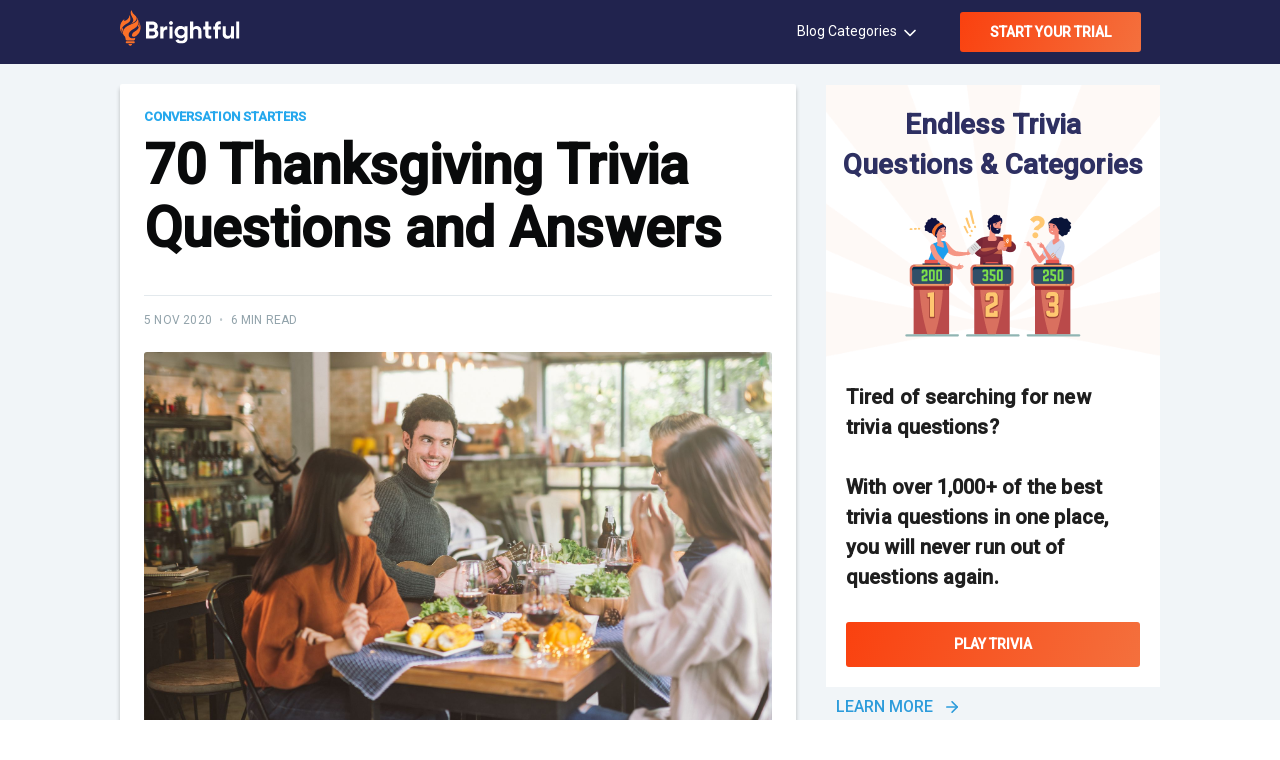

--- FILE ---
content_type: text/html; charset=utf-8
request_url: https://www.brightful.me/blog/thanksgiving-trivia/
body_size: 13980
content:
<!DOCTYPE html>
<html lang="en">
<head>

    <meta charset="utf-8" />
    <meta http-equiv="X-UA-Compatible" content="IE=edge" />

    <title>70 Thanksgiving Trivia With Answers (Easy and Fun for Everyone!)</title>
    <meta name="HandheldFriendly" content="True" />
    <meta name="viewport" content="width=device-width, initial-scale=1.0" />
    <link rel="stylesheet" type="text/css" href="https://www.brightful.me/assets/built/screen.css?v=728147a53e" />

    <meta name="description" content="If you&#x27;re looking for a list of fun, easy and interesting Thanksgiving related trivia questions (and answers), you&#x27;ve found the best list on the internet.">
    <link rel="icon" href="https://www.brightful.me/content/images/size/w256h256/2020/07/icon_83.5@2x.png" type="image/png">
    <link rel="canonical" href="https://www.brightful.me/blog/thanksgiving-trivia/">
    <meta name="referrer" content="no-referrer-when-downgrade">
    
    <meta property="og:site_name" content="Connect in a more meaningful way">
    <meta property="og:type" content="article">
    <meta property="og:title" content="70 Thanksgiving Trivia With Answers (Easy and Fun for Everyone!)">
    <meta property="og:description" content="If you&#x27;re looking for a list of fun, easy and interesting Thanksgiving related trivia questions (and answers), you&#x27;ve found the best list on the internet.">
    <meta property="og:url" content="https://www.brightful.me/blog/thanksgiving-trivia/">
    <meta property="og:image" content="https://www.brightful.me/content/images/size/w1200/2020/11/shutterstock_1233722089.jpg">
    <meta property="article:published_time" content="2020-11-05T06:38:15.000Z">
    <meta property="article:modified_time" content="2022-09-22T00:35:45.000Z">
    <meta property="article:tag" content="Conversation Starters">
    <meta property="article:tag" content="Trivia">
    
    <meta name="twitter:card" content="summary_large_image">
    <meta name="twitter:title" content="70 Thanksgiving Trivia With Answers (Easy and Fun for Everyone!)">
    <meta name="twitter:description" content="If you&#x27;re looking for a list of fun, easy and interesting Thanksgiving related trivia questions (and answers), you&#x27;ve found the best list on the internet.">
    <meta name="twitter:url" content="https://www.brightful.me/blog/thanksgiving-trivia/">
    <meta name="twitter:image" content="https://www.brightful.me/content/images/size/w1200/2020/11/shutterstock_1233722089.jpg">
    <meta name="twitter:label1" content="Written by">
    <meta name="twitter:data1" content="Calvin Cheung">
    <meta name="twitter:label2" content="Filed under">
    <meta name="twitter:data2" content="Conversation Starters, Trivia">
    <meta name="twitter:site" content="@brightfulhq">
    <meta property="og:image:width" content="1200">
    <meta property="og:image:height" content="728">
    
    <script type="application/ld+json">
{
    "@context": "https://schema.org",
    "@type": "Article",
    "publisher": {
        "@type": "Organization",
        "name": "Connect in a more meaningful way",
        "url": "https://www.brightful.me/",
        "logo": {
            "@type": "ImageObject",
            "url": "https://www.brightful.me/content/images/size/w256h256/2020/07/icon_83.5@2x.png",
            "width": 60,
            "height": 60
        }
    },
    "author": {
        "@type": "Person",
        "name": "Calvin Cheung",
        "url": "https://www.brightful.me/404/",
        "sameAs": []
    },
    "headline": "70 Thanksgiving Trivia With Answers (Easy and Fun for Everyone!)",
    "url": "https://www.brightful.me/blog/thanksgiving-trivia/",
    "datePublished": "2020-11-05T06:38:15.000Z",
    "dateModified": "2022-09-22T00:35:45.000Z",
    "image": {
        "@type": "ImageObject",
        "url": "https://www.brightful.me/content/images/size/w1200/2020/11/shutterstock_1233722089.jpg",
        "width": 1200,
        "height": 728
    },
    "keywords": "Conversation Starters, Trivia",
    "description": "\n\nThanksgiving is a time when we come together as family or friends and eat a\ndelicious meal. There&#x27;s also a lot of history behind this yearly tradition, and\nwhat better way to pass time (while the bird is cooking) than playing a game of\ntrivia?\n\nIf you&#x27;re looking for a list of fun, easy and interesting Thanksgiving trivia\nquestions (and answers)\n[https://www.brightful.me/blog/general-trivia-questions/], you&#x27;ve found the best\nlist on the internet.\n\nSimply read off the list of questions at the di",
    "mainEntityOfPage": "https://www.brightful.me/blog/thanksgiving-trivia/"
}
    </script>

    <meta name="generator" content="Ghost 6.16">
    <link rel="alternate" type="application/rss+xml" title="Connect in a more meaningful way" href="https://www.brightful.me/blog/rss/">
    <script defer src="https://cdn.jsdelivr.net/ghost/portal@~2.58/umd/portal.min.js" data-i18n="true" data-ghost="https://www.brightful.me/" data-key="506ed75d49bc660befdedacbea" data-api="https://alvinhung.ghost.io/ghost/api/content/" data-locale="en" crossorigin="anonymous"></script><style id="gh-members-styles">.gh-post-upgrade-cta-content,
.gh-post-upgrade-cta {
    display: flex;
    flex-direction: column;
    align-items: center;
    font-family: -apple-system, BlinkMacSystemFont, 'Segoe UI', Roboto, Oxygen, Ubuntu, Cantarell, 'Open Sans', 'Helvetica Neue', sans-serif;
    text-align: center;
    width: 100%;
    color: #ffffff;
    font-size: 16px;
}

.gh-post-upgrade-cta-content {
    border-radius: 8px;
    padding: 40px 4vw;
}

.gh-post-upgrade-cta h2 {
    color: #ffffff;
    font-size: 28px;
    letter-spacing: -0.2px;
    margin: 0;
    padding: 0;
}

.gh-post-upgrade-cta p {
    margin: 20px 0 0;
    padding: 0;
}

.gh-post-upgrade-cta small {
    font-size: 16px;
    letter-spacing: -0.2px;
}

.gh-post-upgrade-cta a {
    color: #ffffff;
    cursor: pointer;
    font-weight: 500;
    box-shadow: none;
    text-decoration: underline;
}

.gh-post-upgrade-cta a:hover {
    color: #ffffff;
    opacity: 0.8;
    box-shadow: none;
    text-decoration: underline;
}

.gh-post-upgrade-cta a.gh-btn {
    display: block;
    background: #ffffff;
    text-decoration: none;
    margin: 28px 0 0;
    padding: 8px 18px;
    border-radius: 4px;
    font-size: 16px;
    font-weight: 600;
}

.gh-post-upgrade-cta a.gh-btn:hover {
    opacity: 0.92;
}</style>
    <script defer src="https://cdn.jsdelivr.net/ghost/sodo-search@~1.8/umd/sodo-search.min.js" data-key="506ed75d49bc660befdedacbea" data-styles="https://cdn.jsdelivr.net/ghost/sodo-search@~1.8/umd/main.css" data-sodo-search="https://alvinhung.ghost.io/" data-locale="en" crossorigin="anonymous"></script>
    
    <link href="https://www.brightful.me/webmentions/receive/" rel="webmention">
    <script defer src="/public/cards.min.js?v=728147a53e"></script>
    <link rel="stylesheet" type="text/css" href="/public/cards.min.css?v=728147a53e">
    <script defer src="/public/member-attribution.min.js?v=728147a53e"></script>
    <script defer src="/public/ghost-stats.min.js?v=728147a53e" data-stringify-payload="false" data-datasource="analytics_events" data-storage="localStorage" data-host="https://www.brightful.me/.ghost/analytics/api/v1/page_hit"  tb_site_uuid="c9c57e5e-6fef-464e-a31d-e457122c98fb" tb_post_uuid="1efc967f-9d0c-4eac-bf59-6bbde11e08c6" tb_post_type="post" tb_member_uuid="undefined" tb_member_status="undefined"></script><style>:root {--ghost-accent-color: #15171A;}</style>
    <!-- Google Tag Manager -->
<script>
  (function (w, d, s, l, i) {
    w[l] = w[l] || [];
    w[l].push({ "gtm.start": new Date().getTime(), event: "gtm.js" });
    var f = d.getElementsByTagName(s)[0],
      j = d.createElement(s),
      dl = l != "dataLayer" ? "&l=" + l : "";
    j.async = true;
    j.src = "https://www.googletagmanager.com/gtm.js?id=" + i + dl;
    f.parentNode.insertBefore(j, f);
  })(window, document, "script", "dataLayer", "GTM-PTQVHFL");
</script>
<!-- End Google Tag Manager -->

<!-- Amplitude script -->
<script type="text/javascript">
(function(e,t){var n=e.amplitude||{_q:[],_iq:{}};var r=t.createElement("script")
;r.type="text/javascript"
;r.integrity="sha384-xwN6OCSgIf1SF9jtD6pouaSwCvpobyV3lanBGQ1d33MwTxLarbQxUif0Slt0npCM"
;r.crossOrigin="anonymous";r.async=true
;r.src="https://cdn.amplitude.com/libs/amplitude-8.3.0-min.gz.js"
;r.onload=function(){if(!e.amplitude.runQueuedFunctions){
console.log("[Amplitude] Error: could not load SDK")}}
;var i=t.getElementsByTagName("script")[0];i.parentNode.insertBefore(r,i)
;function s(e,t){e.prototype[t]=function(){
this._q.push([t].concat(Array.prototype.slice.call(arguments,0)));return this}}
var o=function(){this._q=[];return this}
;var a=["add","append","clearAll","prepend","set","setOnce","unset","preInsert","postInsert","remove"]
;for(var c=0;c<a.length;c++){s(o,a[c])}n.Identify=o;var u=function(){this._q=[]
;return this}
;var l=["setProductId","setQuantity","setPrice","setRevenueType","setEventProperties"]
;for(var p=0;p<l.length;p++){s(u,l[p])}n.Revenue=u
;var d=["init","logEvent","logRevenue","setUserId","setUserProperties","setOptOut","setVersionName","setDomain","setDeviceId","enableTracking","setGlobalUserProperties","identify","clearUserProperties","setGroup","logRevenueV2","regenerateDeviceId","groupIdentify","onInit","logEventWithTimestamp","logEventWithGroups","setSessionId","resetSessionId"]
;function v(e){function t(t){e[t]=function(){
e._q.push([t].concat(Array.prototype.slice.call(arguments,0)))}}
for(var n=0;n<d.length;n++){t(d[n])}}v(n);n.getInstance=function(e){
e=(!e||e.length===0?"$default_instance":e).toLowerCase()
;if(!Object.prototype.hasOwnProperty.call(n._iq,e)){n._iq[e]={_q:[]};v(n._iq[e])
}return n._iq[e]};e.amplitude=n})(window,document);
</script>
<!-- End Amplitude script -->

<!-- Convertize script -->
<script src="//pixel.convertize.io/8154.js" charset="UTF-8"></script>
<!-- End Convertize script -->

	<script src="https://cdn.polyfill.io/v2/polyfill.min.js?features=es6,Array.prototype.includes,CustomEvent,Object.entries,Object.values,URL"></script>
    <script src="https://www.brightful.me/assets/home/js/app.js?v=728147a53e"></script>

    <script>
        initAmplitude();
        identifyAmplitude("setOnce", "creationDate", new Date(Date.now()).toISOString());
        identifyAmplitude("setOnce", "landingPage", location.pathname);
    </script>
</head>
<body class="post-template tag-conversation-starters tag-trivia">

    <div class="site-wrapper">

        <head>
    <link rel="stylesheet" type="text/css" href="https://www.brightful.me/assets/random-question-generator/styles.css?v=728147a53e" />
    <link rel="stylesheet" type="text/css" href="https://www.brightful.me/assets/random-question-generator-2/styles.css?v=728147a53e" />
    <link rel="stylesheet" type="text/css" href="https://www.brightful.me/assets/random-noun-generator/styles.css?v=728147a53e" />
    <link rel="stylesheet" type="text/css" href="https://www.brightful.me/assets/random-trivia-generator/styles.css?v=728147a53e" />
    <link rel="stylesheet" type="text/css" href="https://www.brightful.me/assets/random-pictionary-christmas-generator/styles.css?v=728147a53e" />
    <link rel="stylesheet" type="text/css" href="https://www.brightful.me/assets/built/popup.css?v=728147a53e" />
    <link rel="stylesheet" href="https://cdn.plyr.io/3.6.7/plyr.css" />
</head>


<header class="site-header">
    <div class="outer site-nav-main brightful-dark-bg">
    <div class="inner">
        <nav class="site-nav">
        <div class="site-nav-left">
                <a class="site-nav-logo fix-logo" href="https://www.brightful.me"><img src="https://www.brightful.me/assets/home/img/logo-white.svg?v=728147a53e" alt="Connect in a more meaningful way" /></a>
        </div>
    <div class="site-nav-right">
            <ul class="site-nav-right-menu">
                <li class="blog-category"><a href="#">Blog Categories <svg xmlns="http://www.w3.org/2000/svg" width="24" height="24" viewBox="0 0 24 24" fill="none" stroke="currentColor" stroke-width="2" stroke-linecap="round" stroke-linejoin="round" class="feather feather-chevron-down"><polyline points="6 9 12 15 18 9"></polyline></svg></a>
                            <ul class="nav" role="menu">
            <li class="nav-latest-posts">
                <a href="https://www.brightful.me/blog/">Latest Posts</a>
            </li>
            <li class="nav-conversation-starters">
                <a href="https://www.brightful.me/tag/conversation-starters/">Conversation Starters</a>
            </li>
            <li class="nav-icebreaker-games">
                <a href="https://www.brightful.me/blog/best-icebreaker-games-for-team-building-activities/">Icebreaker Games</a>
            </li>
            <li class="nav-remote-work-tips">
                <a href="https://www.brightful.me/blog/all-you-ever-need-to-know-about-remote-work/">Remote Work Tips</a>
            </li>
            <li class="nav-self-care">
                <a href="https://www.brightful.me/blog/why-is-self-care-in-important-in-the-remote-workplace/">Self-care</a>
            </li>
    </ul>

                </li>
                        <li class="nav-start-your-trial"><a href="https://www.brightful.me/play/?source=blog" class="host-game">START YOUR TRIAL</a></li>

            </ul>
    </div>
</nav>    </div>
</div>
</header>

<script src="https://ajax.googleapis.com/ajax/libs/jquery/3.6.0/jquery.min.js"></script>
<script src="https://www.brightful.me/assets/random-question-generator/script.js?v=728147a53e"></script>
<script src="https://www.brightful.me/assets/random-question-generator-2/script.js?v=728147a53e"></script>
<script src="https://www.brightful.me/assets/random-noun-generator/script.js?v=728147a53e"></script>
<script src="https://www.brightful.me/assets/random-trivia-generator/script.js?v=728147a53e"></script>
<script src="https://www.brightful.me/assets/random-pictionary-christmas-generator/script.js?v=728147a53e"></script>
<script src="https://cdn.plyr.io/3.6.7/plyr.polyfilled.js"></script>

<main id="site-main" class="site-main outer post-main-wrapper">
    <div class="inner">
        <article class="post-full post tag-conversation-starters tag-trivia "></article>
            <div class="post-wrapper">
                <div class="post-full-content-box post-full-inner-content">
                    <header class="post-full-header">
                        <section class="post-full-tags">
                            <a href="/tag/conversation-starters/">Conversation Starters</a>
                        </section>
                        <h1 class="post-full-title">70 Thanksgiving Trivia Questions and Answers</h1>
                        <div class="post-full-byline">
                            <section class="post-full-byline-content">
                                <section class="post-full-byline-meta">
                                    <div class="byline-meta-content">
                                        <time class="byline-meta-date"
                                            datetime="2020-11-05">5 Nov 2020</time>
                                        <span class="byline-reading-time"><span class="bull">&bull;</span>
                                            6 min read</span>
                                    </div>
                                </section>
                            </section>
                        </div>
                    </header>
                    <figure class="post-full-image">
                        <img srcset="/content/images/size/w300/2020/11/shutterstock_1233722089.jpg 300w,
                                    /content/images/size/w600/2020/11/shutterstock_1233722089.jpg 600w,
                                    /content/images/size/w1000/2020/11/shutterstock_1233722089.jpg 1000w,
                                    /content/images/size/w2000/2020/11/shutterstock_1233722089.jpg 2000w" sizes="(max-width: 800px) 400px,
                                (max-width: 1170px) 1170px,
                                    2000px" src="/content/images/size/w2000/2020/11/shutterstock_1233722089.jpg" alt="70 Thanksgiving Trivia Questions and Answers" />
                    </figure>
                    <section class="post-full-content control-full-w-image">
                        <div class="post-content">
                            <p></p><p>Thanksgiving is a time when we come together as family or friends and eat a delicious meal. There's also a lot of history behind this yearly tradition, and what better way to pass time (while the bird is cooking) than playing a game of trivia?</p><p>If you're looking for a list of fun, easy and interesting Thanksgiving <a href="https://www.brightful.me/blog/general-trivia-questions/">trivia questions (and answers)</a>, you've found the best list on the internet.</p><p>Simply read off the list of questions at the dinner table and see who is the first one to yell out the answer - a Thanksgiving quiz is an excellent way to test everyone's knowledge of this widely celebrated holiday! Even if you don't know the answer, a fun Thanksgiving trivia game is a great way to learn more about this holiday itself. </p><p>If you are in a competitive group, or want to really see who knows the most random Thanksgiving trivia, you can play all these questions (and more) on your phones &amp; mobile devices. Brightful will keep track of the score to determine who is the winner - aka the Thanksgiving trivia champion! Head on over to <strong><a href="https://brightful.me/play?ref=brightful.me">Brightful Meeting Games</a> </strong>to play for free!</p><p></p><h2 id="70-fun-and-easy-thanksgiving-trivia-questions-">70 Fun and Easy Thanksgiving <a href="https://www.brightful.me/blog/general-trivia-questions/">Trivia Questions!</a></h2><p></p><p><strong>Q: Green Giant broke a Guinness Record in 2019 for the largest green bean casserole. How much did it weigh?</strong></p><p>A: 1,009 lbs </p><p></p><figure class="kg-card kg-image-card kg-card-hascaption"><img src="https://www.brightful.me/content/images/2020/11/image-1.png" class="kg-image" alt loading="lazy" width="615" height="461" srcset="https://www.brightful.me/content/images/size/w600/2020/11/image-1.png 600w, https://www.brightful.me/content/images/2020/11/image-1.png 615w"><figcaption>One of my favorite Thanksgiving dishes! Very underrated. Can't imagine 1,009 lbs of this though!</figcaption></figure><p></p><p><strong>Q: The coldest Macy's Thanksgiving Day Parade was what year?</strong></p><p>A: 2018 (it was 19F)</p><p></p><p><strong>Q: Turkeys mate for life. True or false?</strong></p><p>A: False, they are polygamous</p><p></p><p><strong>Q: Who said, "What if today, we were grateful for everyone?"</strong></p><p>A: Charlie Brown</p><p></p><figure class="kg-card kg-image-card kg-card-hascaption"><img src="https://www.brightful.me/content/images/2020/11/image-7.png" class="kg-image" alt loading="lazy" width="840" height="570" srcset="https://www.brightful.me/content/images/size/w600/2020/11/image-7.png 600w, https://www.brightful.me/content/images/2020/11/image-7.png 840w" sizes="(min-width: 720px) 720px"><figcaption>Cranberries, also known as...?</figcaption></figure><p><strong>Q: Cranberries are also called what?</strong></p><p>A: Bounceberries</p><p></p><p><strong>Q: If only male turkeys gobble, then what sounds do the female turkeys make?</strong></p><p>A: Clicking noises</p><p></p><p><strong>Q: Which state grows the most sweet potatoes?</strong></p><p>A: North Carolina</p><p></p><p><strong>Q: What is the name of the only child born at sea during the Mayflower voyage?</strong></p><p>A: Oceanus</p><p></p><p><strong>Q: Turkey eggs are what color?</strong></p><p>A: Tan</p><p></p><figure class="kg-card kg-image-card kg-card-hascaption"><img src="https://www.brightful.me/content/images/2020/11/image-2.png" class="kg-image" alt loading="lazy" width="1200" height="742" srcset="https://www.brightful.me/content/images/size/w600/2020/11/image-2.png 600w, https://www.brightful.me/content/images/size/w1000/2020/11/image-2.png 1000w, https://www.brightful.me/content/images/2020/11/image-2.png 1200w" sizes="(min-width: 720px) 720px"><figcaption>Do you do the wishbone tradition in your family?</figcaption></figure><p><strong>Q: A Furcula is what?</strong></p><p>A: The wishbone</p><p></p><p><strong>Q: If Americans eat about 22 million turkeys at Christmastime, how many turkeys do they eat on Thanksgiving?</strong></p><p>A: 46 million (that's double!)</p><p></p><p><strong>Q: The Turkey Day Classic is held every Thanksgiving and is a:</strong></p><p>A: Football game</p><p></p><p><strong>Q: How many calories are in an average Thanksgiving meal (not including the dessert or drinks)?</strong></p><p>A: 3,000!</p><p></p><p><strong>Q: The day after Thanksgiving is always which observance?</strong></p><p>A: Black Friday</p><p></p><p><strong>Q: Who said this quote? "If you really are thankful, what do you do? You share!"</strong></p><p>A: W Clement Stone (Author)</p><p></p><p><strong>Q: The heaviest turkey ever raised weighed how much?</strong></p><p>A: 86 lbs</p><p></p><p><strong>Q: Why did farmers used to put booties on their turkeys?</strong></p><p>A: To protect their feet when walking to the market</p><p></p><p><strong>Q: Turkeys are color blind, true or false?</strong></p><p>A: False</p><p></p><p><strong>Q: Canadians celebrate Thanksgiving on which day of the week?</strong></p><p>A: The 2nd Monday of October</p><p></p><p><strong>Q: Which famous Christmas song was originally meant to be a Thanksgiving song?</strong></p><p>A: Jingle Bells</p><p></p><p><strong>Q: Breaking the wishbone in England is called what?</strong></p><p>A: Merrythought</p><p></p><p><strong>Q: Turkey has more protein than beef or chicken, true or false?</strong></p><p>A: True, turkey has higher protein per ounce.</p><figure class="kg-card kg-image-card kg-card-hascaption"><img src="https://www.brightful.me/content/images/2020/11/image-4.png" class="kg-image" alt loading="lazy" width="1600" height="900" srcset="https://www.brightful.me/content/images/size/w600/2020/11/image-4.png 600w, https://www.brightful.me/content/images/size/w1000/2020/11/image-4.png 1000w, https://www.brightful.me/content/images/2020/11/image-4.png 1600w" sizes="(min-width: 720px) 720px"><figcaption>I don't usually follow football, but I do on Thanksgiving!</figcaption></figure><p><strong>Q: How many NFL football games are played on Thanksgiving Day?</strong></p><p>A: 3</p><p></p><p><strong>Q: How much of the turkey is dark meat?</strong></p><p>A: 30%</p><p></p><p><strong>Q: What is the dangling skin under a turkey's neck called?</strong></p><p>A: Wattle</p><p></p><p><strong>Q: Approximately how many feathers does a full-grown turkey have?</strong></p><p>A: 3,500</p><p></p><p><strong>Q: Which state produces the most cranberries?</strong></p><p>A: Wisconsin</p><p></p><p><strong>Q: Which weighs more, domestic turkey or Wild turkey?</strong></p><p>A: Domestic turkeys</p><p></p><p><strong>Q: An old wives tale says that pumpkins are a cute for what?</strong></p><p>A: Freckles</p><p></p><figure class="kg-card kg-image-card kg-card-hascaption"><img src="https://www.brightful.me/content/images/2020/11/image-5.png" class="kg-image" alt loading="lazy" width="1200" height="900" srcset="https://www.brightful.me/content/images/size/w600/2020/11/image-5.png 600w, https://www.brightful.me/content/images/size/w1000/2020/11/image-5.png 1000w, https://www.brightful.me/content/images/2020/11/image-5.png 1200w" sizes="(min-width: 720px) 720px"><figcaption>Does your turkey look as good as this one?</figcaption></figure><p><strong>Q: Which state produces the most turkeys?</strong></p><p>A: North Carolina</p><p></p><p><strong>Q: How fast can a turkey run</strong></p><p>A: 25mph</p><p></p><p><strong>Q: The turkey is considered a sacrificial bird in which country?</strong></p><p>A: Mexico</p><p></p><p><strong>Q: Back in the early 1620's, the pilgrims celebrated a "Day of Humiliation."  What did they do on that day?</strong></p><p>A: Prayed and fasted</p><p></p><p><strong>Q: Originally, why did Parades became important to the Thanksgiving celebration?</strong></p><p>A: They were a great publicity kick-off for the Christmas season</p><p></p><p><strong>Q: 1690, what became the priority at Thanksgiving?</strong></p><p>A: Food had overtaken the religious origins of Thanksgiving</p><p></p><p><strong>Q: Why is Thanksgiving always observed on a Thursday?</strong></p><p>A: The pilgrims went to church twice a week. Sundays and mid-prayer on Thursdays. They wanted to use the mid-prayer day as a day of thanksgiving.</p><p></p><p><strong>Q: The governor of which state refused to issue a Thanksgiving Proclamation because he felt it was "a damned Yankee institution anyway."</strong></p><p>A: Texas</p><p></p><p><strong>Q: Which US president made Thanksgiving a national holiday?</strong></p><p>A: Abraham Lincoln</p><p></p><p></p><figure class="kg-card kg-image-card kg-card-hascaption"><img src="https://www.brightful.me/content/images/2020/11/image-6.png" class="kg-image" alt loading="lazy" width="1920" height="1080" srcset="https://www.brightful.me/content/images/size/w600/2020/11/image-6.png 600w, https://www.brightful.me/content/images/size/w1000/2020/11/image-6.png 1000w, https://www.brightful.me/content/images/size/w1600/2020/11/image-6.png 1600w, https://www.brightful.me/content/images/2020/11/image-6.png 1920w" sizes="(min-width: 720px) 720px"><figcaption>Imagine what an adventure it would have been!</figcaption></figure><p><strong>Q: Not everyone on the Mayflower was traveling to the New World to settle. What was the purpose of the others?</strong></p><p>A: To get furs and lumber to send back to England</p><p></p><p><strong>Q: The Mayflower was not built to be a transportation ship for people.  What was the original purpose of the Mayflower?</strong></p><p>A: As a merchant ship carrying wine</p><p><strong>Q: What year did the Mayflower set sail for the ‘New World’?</strong><br></p><p>Answer: 1620<br></p><p><strong>Q: <strong>When was green bean casserole introduced to Thanksgiving dinners?</strong></strong></p><p>Answer: 1955</p><p><strong>Q: What kind of pie is associated with Thanksgiving and Fall?</strong><br></p><p>Answer: Pumpkin Pie <br></p><p><strong>Q: Which U.S President introduced the annual White House ‘turkey pardon'?</strong><br></p><p>Answer: George H.W Bush<br><br></p><p><strong>Q: Which U.S President made Thanksgiving a national holiday?</strong><br></p><p>Answer: Abraham Lincoln<br></p><p><strong>Q: When is Thanksgiving in Canada?</strong><br></p><p>Answer: Second Monday in October<br></p><p><strong>Q: Which U.S state consumes the most turkey every Thanksgiving?</strong><br></p><p>Answer: California <br></p><p><strong>Q: When was the first Thanksgiving parade broadcasted on TV&gt;</strong><br></p><p>Answer: 1946<br></p><p><strong>Q: What happens at the end of Thanksgiving parades?</strong><br></p><p>Answer: Santa Claus appears <br></p><p><strong>Q: How many people were at the first Thanksgiving meal?</strong><br></p><p>Answer: 50 Pilgrims and 90 Wampanoags.<br></p><p><strong>Q: What do you call a female turkey?</strong><br></p><p>Answer: Hen<br></p><p><strong>Q: Which U.S State has the most turkeys?</strong><br></p><p>Answer: Minnesota<br></p><p><strong>Q: True or false: Turkeys can fly</strong><br></p><p>Answer: True <br></p><p><strong>Q: Which ‘Friends’ character said he hates Thanksgiving?</strong><br></p><p>Answer: Chandler<br></p><p><strong>Q: What is the average length of a ‘Turkey Trot’?</strong><br></p><p>Answer: 5 miles <br></p><p><strong>Q: Who organised the first Thanksgiving?</strong><br></p><p>Answer: William Bradford</p><p><strong>Q: When will Thanksgiving be in 2021? </strong><br></p><p>Answer: 25 November <br></p><p><strong>Q: True or False: The first pumpkin pies were made in England</strong><br></p><p>Answer: True <br></p><p><strong>Q: How long did the first Thanksgiving meal last? </strong><br></p><p>Answer: 3 Days <br></p><p><strong>Q: Which U.S state first adopted Thanksgiving as an annual holiday?</strong><br></p><p>Answer: New York<br></p><p><strong>Q: How much does the heaviest pumpkin weigh, according to the Guinness World Records?</strong><br></p><p>Answer: 2,624.6 pounds/1,190.49 kg.<br></p><p><strong>Q: True or False: Pumpkins are vegetables</strong><br></p><p>Answer: False <br></p><p><strong>Q: What type of meat was brought by Native Americans to the first Thanksgiving meal?</strong><br></p><p>Answer: 5 deer <br></p><p><strong>Q: When was the first Thanksgiving NFL football game?</strong><br></p><p>Answer: 1934 <br></p><p><strong>Q: What countries recognise Thanksgiving as a national holiday?</strong><br></p><p>Answer: Canada, Grenada, Liberia, Saint Lucia, and the United States<br></p><p><strong>Q: Who began the tradition of ‘breaking the wishbone’?</strong><br></p><p>Answer: The ancient Romans</p><p><strong>Q: What holiday happens after Thanksgiving, but is not Black Friday?</strong><br></p><p>Answer: Native American Heritage Day <br></p><p><strong>Q: What is the most popular holiday destination for Thanksgiving in the United States? </strong><br></p><p>Answer: Orlando, Florida <br></p><p><strong>Q: How many seeds does a pumpkin have?</strong><br></p><p>Answer: On average, 5,000 seeds <br></p><p><strong>Q: Which continent does not grow pumpkins?</strong><br></p><p>Answer: Antarctica</p>
                        </div>
                    </section>
                </div>
                <div class="post-sidebar-content sidebar">
    <div class="post-sidebar-inner">

        <div class="sidebar-post-card">
            <div class="sidebar-top" style="background-image:url('https://www.brightful.me/assets/img/sidebar/vector.png?v=728147a53e');">
                <h3 class="s-post-heading">
                    Endless Trivia Questions &amp; Categories
                </h3>
                <div class="s-card-image">
                    <img src="https://www.brightful.me/assets/img/sidebar/trivia.png?v=728147a53e" alt="image">
                </div>
            </div>
            <div class="sidebar-bottom">
                <p class="s-text">
                    Tired of searching for new trivia questions?
                </p>
                <p class="s-text">
                    With over 1,000+ of the best trivia questions in one place, you will never run out of questions again.
                </p>
                <a href="https://landing.brightful.me/trivia?source=blog-sidebar-trivia" class="read-more">PLAY TRIVIA</a>
            </div>
        </div>


        <div class="single-sidebar-posts sidebar-trusted-by-teams-worldwide">
            <h5 class="sidebar-heading">
                How it works
            </h5>
            <div class="wrapper">
                <ul class="StepProgress">
                    <li class="StepProgress-item">Sign up in seconds, then pick a game to host.</li>
                    <li class="StepProgress-item">Gather everyone into your virtual conference using your existing meeting tool (eg. Zoom or Skype).
                    </li>
                    <li class="StepProgress-item">Share the invitation with your team and you’re good to go. Enjoy the game!</li>
                </ul>
            </div>
        </div>
		

        <div class="btn-learn-more">
            <a href="https://www.brightful.me/play/?source=blog" target="_blank" class="continue-reading">
                <span>Learn more</span>
                <svg xmlns="http://www.w3.org/2000/svg" width="24" height="24" viewBox="0 0 24 24" fill="none" stroke="currentColor" stroke-width="2" stroke-linecap="round" stroke-linejoin="round" class="feather feather-arrow-right"><line x1="5" y1="12" x2="19" y2="12"></line><polyline points="12 5 19 12 12 19"></polyline></svg>            </a>
        </div>
    </div>
</div>            </div>
        </article>
    </div>
</main>

<div class="connection-section outer">
    <div class="inner">
        <div class="footer-top-section">
            <div class="inner">
                <div class="discussion-wrapper">
                    <div class="discussion-image">
                        <img src="https://www.brightful.me/assets/home/img/discussion.png?v=728147a53e" alt="discussion image">
                    </div>
                    <div class="discussion-content">
                        <h3 class="discussion-heading">Connect in a more meaningful way</h3>
                        <p class="discussion-text">Virtual meetings can get impersonal and tedious. Brightful&#x27;s games transform your meetings into a fun and joyful experience. Connect deeply with your team, community and loved ones.</p>
                        <a class="btn-orange-primary" href="https://www.brightful.me/play/?source=blog">START YOUR TRIAL</a>
                    </div>
                </div>
            </div>
        </div>
    </div>
</div>

<div id="trivia-popup" class="popup-section" style="background-image:url(https://www.brightful.me/assets/img/hero/popup-bg.png?v=728147a53e);">
    <div class="popup-close-option" onclick="popupClose()">
        <img src="https://www.brightful.me/assets/img/hero/close-option.png?v=728147a53e" alt="icon">
    </div>
    <div class="popup-wrap shape-parent">
        <div class="shape-line">
           <img src="https://www.brightful.me/assets/img/hero/line-shape.png?v=728147a53e" alt="" class="shape-line-one">
           <img src="https://www.brightful.me/assets/img/hero/line-shape.png?v=728147a53e" alt="" class="shape-line-two">
        </div>
        <div class="popup-wrapper">
            <div class="try-wrap">
                <span>try</span>
                <img src="https://www.brightful.me/assets/img/hero/try-bg.png?v=728147a53e" alt="bg image">
            </div>
            <div class="popup-content-wraper">
                <h3>Give Brightful’s Trivia a go!</h3>
                <div class="popup-trivia-qus-wrap">
                    <h5>When Avengers: Endgame passed Titanic in total box-office, what Titanic director sent Kevin Feige a congratulatory message?</h5>
                    <ul class="popup-ans-list">
                        <li>
                            <button>James Cameron</button>
                        </li>
                        <li>
                            <button>Steven Spielberg</button>
                        </li>
                        <li>
                            <button>Martin Scorsese</button>
                        </li>
                        <li>
                            <button>Leonardo DiCaprio</button>
                        </li>
                    </ul>
                </div>
            </div>
        </div> 
    </div>
    <div class="congrass-option popup-wrap">
        <div class="shape-line">
           <img src="https://www.brightful.me/assets/img/hero/line-shape.png?v=728147a53e" alt="" class="shape-line-one">
           <img src="https://www.brightful.me/assets/img/hero/line-shape.png?v=728147a53e" alt="" class="shape-line-two">
           </div>
        <div class="congrass-content">
            <img src="https://www.brightful.me/assets/img/hero/answer.png?v=728147a53e" alt="">
            <div class="ans-options">
                <p>The correct answer is</p>
                <h5>James Cameron</h5>
            </div> 
        </div>
        <div class="congrass-ftr" style="background-image:url(https://www.brightful.me/assets/img/hero/congress-ftr.png?v=728147a53e)">
            <h3>Endless Trivia Questions</h3>
            <p>With 1000+ of the best trivia questions categorized in one place, you will never run out of questions again.</p>
            <a href="https://now.brightful.me/trivia" class="btn-orange-primary" onclick="popupClicked()">Try for FREE</a>
        </div>
    </div>
    <div class="popup-shape">
        <img class="popup-ftr-bg" src="https://www.brightful.me/assets/img/hero/popup-ftr-frame.png?v=728147a53e" alt="">
        <img class="popup-ftr-man" src="https://www.brightful.me/assets/img/hero/popup-preson.png?v=728147a53e" alt="">
    </div>
</div>

<div id="wyr-popup" class="popup-section" style="background-image:url(https://www.brightful.me/assets/img/hero/popup-bg.png?v=728147a53e);">
    <div class="popup-close-option" onclick="popupClose()">
        <img src="https://www.brightful.me/assets/img/hero/close-option.png?v=728147a53e" alt="icon">
    </div>
    <div class="popup-wrap shape-parent reather-step-one">
       <div class="popup-wrapper">
            <div class="try-wrap">
                <span>try</span>
                <img src="https://www.brightful.me/assets/img/hero/try-bg.png?v=728147a53e" alt="bg image">
            </div>
            <div class="popup-content-wraper raither-content">
                <h3>Give Brightful a go!</h3>
                <div class="raither-img">
                    <img src="https://www.brightful.me/assets/img/hero/reather-img.png?v=728147a53e" alt="">
                </div>
                <div class="popup-wyr-qus-wrap">
                    <h5>Would you rather be</h5>
                    <ul class="raither-popup-ans-list">
                        <li class="raither-option-one">
                            <button>Lebron James / Simone Biles</button>
                        </li>
                        <li class="raither-option-two">
                            <button>Beyonce / Ed Sheeran</button>
                        </li>
                    </ul>
                </div>
            </div>
        </div> 
    </div>
    <div class="list-option-one popup-wrap reather-step-two">
        <div class="reather-content">
            <h3>Would you rather be</h3>
            <div class="reather-ans-wrap">
                <div class="reather-ans-vs">
                    <span>VS</span>
                </div>
                <div class="reather-ans-right">
                    <div class="reather-ans-single sky-bg">
                        <p>Lebron James / Simone Biles</p>
                        <h5>1</h5>
                        <div class="reather-ans-overlay">
                            <p>Other players: 63%</p>
                        </div>
                    </div>
                    <div class="pro-status">
                        <p>You</p>
                    </div>
                </div>
                <div class="reather-ans-single paste-bg">
                    <p>Beyonce / Ed Sheeran</p>
                    <h5>0</h5>
                    <div class="reather-ans-overlay">
                        <p>Other players: 37%</p>
                    </div>
                </div>
            </div>
        </div>
        <div class="congrass-ftr reather-ftr" style="background-image:url(https://www.brightful.me/assets/img/hero/congress-ftr.png?v=728147a53e)">
            <h3>Would You Rather Questions</h3>
            <p>Find 1000+ of the quirkiest, funniest, and most interesting Would You Rather questions all in one place.</p>
            <a href="https://now.brightful.me/would-you-rather" class="btn-orange-primary">Try for FREE</a>
        </div>
    </div>
    <div class="list-option-one popup-wrap reather-step-three">
        <div class="reather-content">
            <h3>Would you rather be</h3>
            <div class="reather-ans-wrap">
                <div class="reather-ans-vs">
                    <span>VS</span>
                </div>
                <div class="reather-ans-single sky-bg">
                    <p>Lebron James / Simone Biles</p>
                    <h5>0</h5>
                    <div class="reather-ans-overlay">
                        <p>Other players: 63%</p>
                    </div>
                </div>
                <div class="reather-ans-right">
                    <div class="reather-ans-single paste-bg">
                        <p>Beyonce / Ed Sheeran</p>
                        <h5>1</h5>
                        <div class="reather-ans-overlay">
                            <p>Other players: 37%</p>
                        </div>
                    </div>
                    <div class="pro-status">
                        <p>You</p>
                    </div>
                </div>
                
            </div>
        </div>
        <div class="congrass-ftr reather-ftr" style="background-image:url(https://www.brightful.me/assets/img/hero/congress-ftr.png?v=728147a53e)">
            <h3>Would You Rather Questions</h3>
            <p>Find 1000+ of the quirkiest, funniest, and most interesting Would You Rather questions all in one place.</p>
            <a href="https://now.brightful.me/would-you-rather" class="btn-orange-primary" onclick="popupClicked()">Try for FREE</a>
        </div>
    </div>
    <div class="popup-shape">
        <img class="popup-ftr-bg" src="https://www.brightful.me/assets/img/hero/popup-ftr-frame.png?v=728147a53e" alt="">
        <img class="popup-ftr-man" src="https://www.brightful.me/assets/img/hero/popup-preson.png?v=728147a53e" alt="">
    </div> 
</div>

<aside class="read-next outer brightful-dark-bg">
    <div class="inner">
        <div class="read-next-feed">
            <article class="read-next-card">
                <header class="read-next-card-header">
                    <h3><span>More in</span> <a href="/tag/conversation-starters/">Conversation Starters</a></h3>
                </header>
                <div class="read-next-card-content">
                    <ul>
                        <li>
                            <h4><a href="/blog/the-best-conversational-games-to-play-with-remote-workers/">The best conversational games to play with remote workers</a></h4>
                            <div class="read-next-card-meta">
                                <p><time datetime="2021-07-02">2 Jul 2021</time> –
                                    4 min read</p>
                            </div>
                        </li>
                        <li>
                            <h4><a href="/blog/effective-ways-to-welcome-a-new-remote-worker-to-your-team/">Effective ways to welcome a new remote worker to your team</a></h4>
                            <div class="read-next-card-meta">
                                <p><time datetime="2021-05-20">20 May 2021</time> –
                                    6 min read</p>
                            </div>
                        </li>
                        <li>
                            <h4><a href="/blog/christmas-would-you-rather/">Christmas Would You Rather (Fun and Family Friendly)</a></h4>
                            <div class="read-next-card-meta">
                                <p><time datetime="2020-11-16">16 Nov 2020</time> –
                                    4 min read</p>
                            </div>
                        </li>
                    </ul>
                </div>
                <footer class="read-next-card-footer">
                    <a href="/tag/conversation-starters/">See all 28 posts
                        →</a>
                </footer>
            </article>

                <article class="post-card post ">

    <a class="post-card-image-link" href="/blog/thanksgiving-inspirational-quotes/">
        <img class="post-card-image"
            srcset="/content/images/size/w300/2020/11/shutterstock_499593346.jpg 300w,
                    /content/images/size/w600/2020/11/shutterstock_499593346.jpg 600w,
                    /content/images/size/w1000/2020/11/shutterstock_499593346.jpg 1000w,
                    /content/images/size/w2000/2020/11/shutterstock_499593346.jpg 2000w"
            sizes="(max-width: 1000px) 400px, 700px"
            loading="lazy"
            src="/content/images/size/w600/2020/11/shutterstock_499593346.jpg"
            alt="51 Inspirational Thanksgiving Quotes"
        />
    </a>

    <div class="post-card-content">

        <a class="post-card-content-link" href="/blog/thanksgiving-inspirational-quotes/">

            <header class="post-card-header">
                <h2 class="post-card-title">51 Inspirational Thanksgiving Quotes</h2>
            </header>

            <section class="post-card-excerpt">
                    <p>Thanksgiving is a special time of the year where families and friends come
together to purposefully express gratitude. We live in a busy world where it&#39;s
pretty easy</p>
            </section>

        </a>

        <footer class="post-card-meta">
            <div class="post-card-byline-content">
                <span class="post-card-byline-date"><time datetime="2020-11-05">5 Nov 2020</time> <span class="bull">&bull;</span> 5 min read</span>
            </div>
        </footer>

    </div>

</article>

            
                <article class="post-card post ">

    <a class="post-card-image-link" href="/blog/sign-up-changes-091520/">
        <img class="post-card-image"
            srcset="/content/images/size/w300/2020/09/draw-it@2x-100--2--2.jpg 300w,
                    /content/images/size/w600/2020/09/draw-it@2x-100--2--2.jpg 600w,
                    /content/images/size/w1000/2020/09/draw-it@2x-100--2--2.jpg 1000w,
                    /content/images/size/w2000/2020/09/draw-it@2x-100--2--2.jpg 2000w"
            sizes="(max-width: 1000px) 400px, 700px"
            loading="lazy"
            src="/content/images/size/w600/2020/09/draw-it@2x-100--2--2.jpg"
            alt="Join the fun. Sign up with Brightful."
        />
    </a>

    <div class="post-card-content">

        <a class="post-card-content-link" href="/blog/sign-up-changes-091520/">

            <header class="post-card-header">
                <h2 class="post-card-title">Join the fun. Sign up with Brightful.</h2>
            </header>

            <section class="post-card-excerpt">
                    <p>Thanks for playing Brightful Meeting Games! Today we&#39;re gonna announce a few
small changes with how hosting a game works on our platform. 

What&#39;s new
Becoming</p>
            </section>

        </a>

        <footer class="post-card-meta">
            <div class="post-card-byline-content">
                <span class="post-card-byline-date"><time datetime="2020-09-15">15 Sep 2020</time> <span class="bull">&bull;</span> 1 min read</span>
            </div>
        </footer>

    </div>

</article>
        </div>
    </div>
</aside>
<script>
    initAmplitude();
    amplitudeEvent("visitedBlog", {
        title: `70 Thanksgiving Trivia Questions and Answers`,
        eventTime: new Date(Date.now()).toISOString(),
        url: location.pathname,
    });
</script>
<script>
    document.addEventListener("copy", (event) => {
        let tagline = '\n\n';
        if (`Conversation Starters` === 'Remote Work Tips') {
            tagline += 'For more team building activities, visit https://Brightful.me';
        } else {
            switch (`Trivia`) {
                case 'Trivia': {
                    tagline += 'Visit https://Brightful.me for more fun trivia!';
                    break;
                }
                case 'Questions': {
                    tagline += 'Visit https://Brightful.me for the best conversation questions.';
                    break;
                }
                case 'Would You Rather': {
                    tagline += 'For more funny and interesting Would You Rather questions, visit https://Brightful.me';
                    break;
                }
                case 'Games': {
                    tagline += 'Visit https://Brightful.me for more fun and exciting games.';
                    break;
                }
                case 'Draw': {
                    tagline += 'Visit https://Brightful.me to find more fun things to draw!';
                    break;
                }
            }
        }
        amplitudeEvent("copiedTextInBlog", {
            payload: `${document.getSelection()}`,
            url: location.pathname,
            eventTime: new Date(Date.now()).toISOString(),
        });
        event.clipboardData.setData("text", document.getSelection() + tagline);
        event.preventDefault();
    });
</script>
<script>
    let isTriviaBlog = false;
    let isWYRBlog = false;
    function popupClicked() {
        amplitudeEvent("popupClicked", {
            url: location.pathname,
            tag: isTriviaBlog ? 'Trivia' : 'Would You Rather',
            eventTime: new Date(Date.now()).toISOString(),
        });
    }
    function popupClose() {
        if (isTriviaBlog) $('#trivia-popup').fadeOut();
        if (isWYRBlog) $('#wyr-popup').fadeOut();
        if (typeof(Storage) !== 'undefined') {
            var attempts = localStorage.getItem("popup-count");
            localStorage.setItem("popup-count", ++attempts);
        } else {
            localStorage.setItem('popup-count', 1);
        }
        $('#trivia-popup').remove();
        $('#wyr-popup').remove();
    }
    $(document).ready(function () {
        const allTags = [];
        const tag1 = `Conversation Starters`;
        const tag2 = `Trivia`;
        const tag3 = ``;
        const tag4 = ``;
        const questionAudio = new Audio("https://www.brightful.me/assets/play/audio/QuestionsAppear.mp3?v=728147a53e");
        if (tag1 != '') allTags.push(tag1);
        if (tag2 != '') allTags.push(tag2);
        if (tag3 != '') allTags.push(tag3);
        if (tag4 != '') allTags.push(tag4);
        isTriviaBlog = tag1 === 'Trivia' || tag2 === 'Trivia' || tag3 === 'Trivia' || tag4 === 'Trivia';
        isWYRBlog = tag1 === 'Would You Rather' || tag2 === 'Would You Rather' || tag3 === 'Would You Rather' || tag4 === 'Would You Rather';
        if (isTriviaBlog || isWYRBlog) {
            let attempts = localStorage.getItem("popup-count");
            setTimeout(function() { 
                if (isTriviaBlog) {
                    $('#trivia-popup').fadeIn();
                    questionAudio.play();
                }
                if (isWYRBlog) {
                    $('#wyr-popup').fadeIn();
                    questionAudio.play();
                }
                if (attempts < 2) {
                    amplitudeEvent("popupDisplayed", {
                        url: location.pathname,
                        tag: allTags.join(', '),
                        eventTime: new Date(Date.now()).toISOString(),
                    });
                }
            }, 30000);
            if (attempts > 1) {
                $('#trivia-popup').remove();
                $('#wyr-popup').remove();
            }
            $("html").bind("mouseleave", function () {
                setTimeout(function() {
                    if (isTriviaBlog) {
                        $('#trivia-popup').fadeIn();
                        questionAudio.play();
                    }
                    if (isWYRBlog) {
                        $('#wyr-popup').fadeIn();
                        questionAudio.play();
                    }
                    amplitudeEvent("popupDisplayed", {
                        url: location.pathname,
                        tag: allTags.join(', '),
                        eventTime: new Date(Date.now()).toISOString(),
                    });
                }, 300); 
                $("html").unbind("mouseleave");
            });
        }
        // Trivia popup scripts
        if (isTriviaBlog) {
            let btnOptions = $('.popup-ans-list li button');
            let correctResult = 'James Cameron';
            let correctOption;
            btnOptions.each(function() {
                let $this = $(this); 
                let thisVal = $this.text();
                if (correctResult === thisVal){
                    correctOption = $this.parent().index(); 
                }
            });
            btnOptions.click(function() {
                let $this = $(this); 
                let thisVal = $this.text();
                setTimeout(function(e) {
                    if (correctResult === thisVal){
                        $this.parent().addClass('correct');
                    } else {
                        $this.parent().addClass('wrong');
                        btnOptions.parent().eq(correctOption).addClass('correct');
                    }
                }, 1000);
                setTimeout(function() {
                    $('.popup-wrap').addClass('hide');
                    $('.congrass-option').addClass('show');
                },2000);
            });
        }
        // WYR popup scripts
        if (isWYRBlog) {
            setTimeout(function(){
                $('.raither-option-one').click(function() {
                    $('.reather-step-one, .reather-step-three').addClass('none');
                    $('.reather-step-two').addClass('show');
                });
            }, 1000);
            setTimeout(function(){
                $('.raither-option-two').click(function() {
                    $('.reather-step-one, .reather-step-two').addClass('none');
                    $('.reather-step-three').addClass('show');
                });
            }, 1000);
        }
    });
</script>
<script>
    const players = Array.from(
        document.querySelectorAll('.plyr__video-embed')).map(p => new Plyr(p, {})
    );
</script>



        <footer class="site-footer outer brightful-bg">
            <div class="site-footer-content inner">
                <section class="copyright"><a href="https://www.brightful.me">Connect in a more meaningful way</a> &copy; 2026</section>
                <nav class="site-footer-nav">
                    <a href="https://www.brightful.me/blog/">Latest Posts</a>
                    
                    <a href="https://x.com/brightfulhq" target="_blank" rel="noopener">Twitter</a>
                </nav>
            </div>
        </footer>

    </div>

    <div class="subscribe-success-message">
        <a class="subscribe-close" href="javascript:;"></a>
        You've successfully subscribed to Connect in a more meaningful way!
    </div>

    <div id="subscribe" class="subscribe-overlay">
        <a class="subscribe-close-overlay" href="#"></a>
        <a class="subscribe-close-button" href="#"></a>
        <div class="subscribe-overlay-content">
            <div class="subscribe-form">
                <h1 class="subscribe-overlay-title">Subscribe to Connect in a more meaningful way</h1>
                <p class="subscribe-overlay-description">Stay up to date! Get all the latest & greatest posts delivered straight to your inbox</p>
                <form data-members-form="subscribe">
                    <div class="form-group">
                        <input class="subscribe-email" data-members-email placeholder="youremail@example.com"
                            autocomplete="false" />
                        <button class="button primary" type="submit">
                            <span class="button-content">Subscribe</span>
                            <span class="button-loader"><svg version="1.1" id="loader-1" xmlns="http://www.w3.org/2000/svg" xmlns:xlink="http://www.w3.org/1999/xlink" x="0px"
    y="0px" width="40px" height="40px" viewBox="0 0 40 40" enable-background="new 0 0 40 40" xml:space="preserve">
    <path opacity="0.2" fill="#000" d="M20.201,5.169c-8.254,0-14.946,6.692-14.946,14.946c0,8.255,6.692,14.946,14.946,14.946
s14.946-6.691,14.946-14.946C35.146,11.861,28.455,5.169,20.201,5.169z M20.201,31.749c-6.425,0-11.634-5.208-11.634-11.634
c0-6.425,5.209-11.634,11.634-11.634c6.425,0,11.633,5.209,11.633,11.634C31.834,26.541,26.626,31.749,20.201,31.749z" />
    <path fill="#000" d="M26.013,10.047l1.654-2.866c-2.198-1.272-4.743-2.012-7.466-2.012h0v3.312h0
C22.32,8.481,24.301,9.057,26.013,10.047z">
        <animateTransform attributeType="xml" attributeName="transform" type="rotate" from="0 20 20" to="360 20 20"
            dur="0.5s" repeatCount="indefinite" />
    </path>
</svg></span>
                        </button>
                    </div>
                    <div class="message-success">
                        <strong>Great!</strong> Check your inbox and click the link to confirm your subscription.
                    </div>
                    <div class="message-error">
                        Please enter a valid email address!
                    </div>
                </form>
            </div>
        </div>
    </div>

	<script src="https://ajax.googleapis.com/ajax/libs/jquery/3.6.0/jquery.min.js"></script>
    <script src="https://www.brightful.me/assets/built/sticky-sidebar.js?v=728147a53e"></script>
    <script src="https://www.brightful.me/assets/built/casper.js?v=728147a53e"></script>

    <script>
        // Give the parameter a variable name
        var action = getParameterByName('action');

        $(document).ready(function () {
            if (action == 'subscribe') {
                $('body').addClass("subscribe-success");
            }

            $('.subscribe-success-message .subscribe-close').click(function () {
                $('.subscribe-success-message').addClass('close');
            });

            // Reset form on opening subscrion overlay
            $('.subscribe-button').click(function() {
                $('.subscribe-overlay form').removeClass();
                $('.subscribe-email').val('');
            });

        });
    </script>

    <script>
    function showHowItWorksTagsBlog() {
        if ($(window).height() < 840) {
            $('.sidebar-trusted-by-teams-worldwide').hide();
        } else {
            $('.sidebar-trusted-by-teams-worldwide').show();
        }
    }
    $(document).ready(function () {
        // FitVids - start
        var $postContent = $(".post-full-content");
        $postContent.fitVids();
        // FitVids - end

        $('.sidebar').StickySidebar({
            additionalMarginTop: 70
        });

        $(window).resize(() =>  showHowItWorksTagsBlog());

        showHowItWorksTagsBlog();

        // Replace nav with title on scroll - start
        Casper.stickyNavTitle({
            navSelector: '.site-nav-main',
            titleSelector: '.post-full-title',
            activeClass: 'nav-post-title-active'
        });
        // Replace nav with title on scroll - end

        // Hover on avatar
        var hoverTimeout;
        $('.author-list-item').hover(function () {
            var $this = $(this);

            clearTimeout(hoverTimeout);

            $('.author-card').removeClass('hovered');
            $(this).children('.author-card').addClass('hovered');

        }, function () {
            var $this = $(this);

            hoverTimeout = setTimeout(function () {
                $this.children('.author-card').removeClass('hovered');
            }, 800);
        });
    });
</script>


    

</body>
</html>


--- FILE ---
content_type: application/javascript; charset=UTF-8
request_url: https://www.brightful.me/assets/random-question-generator/script.js?v=728147a53e
body_size: 3847
content:
function onGenerateRandomQuestion() {
  const questions = [
    "Where do you think you are most likely to make a new friend?",
    "What do you remember most about the first friend you ever made?",
    "What kind of story do you love to get lost in?",
    "If you could have any superpower, what would you do with it?",
    "What do people most often mistake about you?",
    "What new conspiracy theory would you like to start?",
    "If you could change two things about the world, what would you change?",
    "Why do you recommend watching your favorite movie?",
    "If someone were going to summon your ghost, what could they put in the summoning circle to attract you?",
    "What animal best represents you?",
    "What is the happiest vacation you have ever taken?",
    "What are you going to do in a zombie apocalypse?",
    "What is your most unusual talent?",
    "What is the funniest prank you've ever played?",
    "What kind of building or other structure would most likely be named in your honor?",
    "How did you find out Santa Clause isn't real?",
    "What is the most unusual food you like to eat?",
    "What would a playground for adults look like?",
    "If humans were not the dominant species, what animal do you think would be?",
    "How far do you think you could get in a singing competition?",
    "Do you believe aliens exist?",
    "If you were offered the chance to feel happy all of the time, would you take it?",
    "What is the meaning of life?",
    "Do you think it is better or worse for people to know whether they have the genetic marker for a debilitating disease?",
    "How do you define friendship?",
    "Do you believe that love has to be mutual?",
    "What would your friends be most surprised to learn about you?",
    "What do you think is your greatest strength as a person?",
    "If you were in charge of the universe, would you make an afterlife?",
    "When you disagree with someone, is it more important to ensure you both get the facts or you both feel heard?",
    "What are you still learning about yourself?",
    "If your life had a soundtrack, what song would play on your way to a job interview?",
    "If mood rings showcased your true emotions, how would you use one?",
    "What do you believe about personality types, like astrology or Myers-Briggs?",
    "If you had to quickly pack for a trip and could only bring three things that start with the letter S, what would you bring?",
    "How would you make a great first impression on your favorite celebrity?",
    "How would you describe sight to an alien species without eyes?",
    "If you could ask God questions, what would you want to know?",
    "In what kind of emergency would you excel at taking charge?",
    "What topic do you love to be asked about?",
    "If your days were an extra two hours long, what would you do with the time?",
    "What historical figure would you hope to find in your family tree?",
    "Whose conversations would you most like to overhear?",
    "What do you think it means to be an old soul?",
    "If you discovered you had been cloned, how would you react?",
    "If you were transformed into a cat, how would you communicate to people that you were human?",
    "If the most embarassing thing to ever happen to you happened again, would you handle it differently?",
    "What adjectives would you use to describe the human race?",
    "When you look at the world, what is most fascinating to you?",
    "When do you underestimate yourself?",
    "Is it best to judge people by their intentions or their actions?",
    "What do you hope everyone has the chance to figure out in their lifetime?",
    "Does beauty only exist in the eye of the beholder?",
    "Do you believe that everything happens for a reason?",
    "What is your proudest accomplishment in life?",
    "How would your life change if you were fearless?",
    "What is humanity's greatest asset?",
    "If you wrote a book, who would you dedicate it to and why?",
    "Should all art be considered real art?",
    "When do you feel most appreciated?",
    "What things do you wish were easier to say to people?",
    "When is it acceptable to lie?",
    "What would a room designed just for you look like?",
    "If you could switch personalities with anyone in the world for a day, who would you switch with?",
    "What would you do if you could manipulate existing electricity?",
    "How would you pursue your hobbies if you were a dog?",
    "What would you do for a living if you were only an inch tall?",
    "In what time period of history would you want to spend a year?",
    "If a tattoo appeared on your skin representing the most important thing you ever learned, what would it look like?",
    "What current pet project are you excited about?",
    "How would you turn the story of your life into a fairy tale?",
    "If you woke up one day on a strange road in a country where everyone spoke a completely different language, how would you get home?",
    "What is the best use of a time machine?",
    "If you could live one full day without consequences, what would you do?",
    "What kind of theme party would you love to attend?",
    "In your next life, what gender would you like to be born as and why?",
    "What makes you laugh every time you remember it?",
    "How would you design a new holiday?",
    "If asking questions cost $3 apiece, what questions would still be worth asking?",
    "What ingredients do you think would go into a love potion?",
    "If you had an evil twin, what would their goal in life be?",
    "What are some silly habits or superstitions you have?",
    "What inventions do you wish you had come up with?",
    "What do you (or would you) love to collect?",
    "What new and novel things do you enjoy trying?",
    "If you could understand animals, how would you change your interactions with them?",
    "If trees made noise, what would they sound like?",
    "What would you do with an ability to change the colors of anything anywhere in the world?",
    "What makes you smile no matter what mood you're in?",
    "If aliens exist, what will they look like?",
    "If you had a sealed piece of paper containing the date and cause of your own death, what would you do with it?",
    "What is a year of human life worth?",
    "What makes you strong?",
    "Where do you feel the most like yourself?",
    "What are you most excited to do in your lifetime?",
    "What is the bravest thing you've ever done?",
    "How would you spend your time if you were immortal?",
    "What do you do differently than anyone else?",
    "What are you willing to sacrifice your reputation for?",
    "How do you handle failure versus success?",
    "Are some kinds of love more important than others?",
    "If people had to tell you the truth when you asked questions, what would you do with your power?",
    "What does your joy look like?",
    "Do people change?",
    "In twenty years, how do you think you will remember yourself now?",
    "If everybody said every thought aloud, how would your relationships change?",
    "What do you believe about soulmates?",
    "What do you think will happen if artificial intelligence goes rogue?",
    "Is it better to be a natural optimist or a natural pessimist?",
    "How would you describe the difference between ignorance and innocence?",
    "What mottos or quotes have stuck with you over time?",
    "What makes you proud to be somebody's friend?",
    "What has been a defining moment in your life?",
    "How do you measure success?",
    "What is the closest thing to real magic?",
    "How do you know if you can trust someone with your life?",
    "How do you want to become famous?",
    "Is it more important to live with spontaneity or to evaluate risk and reward?",
    "What days from your past would you love to relive?",
    "How do you know if you are a leader or a follower?",
    "What simple things could everyone do to make the world a better place?",
    "How would you improve the human body?",
    "What are some fitting titles for your autobiography?",
    "If you always knew when people were lying, what offenses would compel you to step in and do something?",
    "What fictional characters influenced you as a child?",
    "If the Grim Reaper decided to grant you an extra day of life, how would you spend it?",
    "How do you make other people's lives better?",
    "If someone called your phone and said they were you from the future, what questions would you ask to test them?",
    "What have you already crossed off your bucket list?",
    "What is the greatest, most impressive thing you are capable of achieving?",
    "If you could read one person's mind, whose mind would you want to read?",
    "What are you most likely to get distracted by?",
    "If you could communicate with your pet for five minutes only, what would you say?",
    "What do you want people to say about you behind your back?",
    "What are your best habits?",
    "If you were a company, what would your core values be?",
    "What would you do if a dragon landed in your yard one day?",
    "How would you test whether or not you are living in a hologram?",
    "If a woman knocked on your front door and told you the fate of the world depended on you coming with her right away, what would you do?",
    "What gift has meant the most to you?",
    "What would you do if the Earth suddenly became zero-gravity?",
    "If you had one free day every week to volunteer, how would you spend it?",
    "What mythical creature would you hire to plan your wedding?",
    "If you were taken into witness protection, what would you want your new life to look like?",
    "What is the hardest decision you've ever made?",
    "If law enforcement came looking for your best friend, who is hiding in the house with you, how would you convince them to look somewhere else?",
    "If human men and women all looked exactly the same, how would you recognize your friends and family?",
    'If you were offered $500 to explain the sentence, "This statement is false," how would you respond?',
    "How would you pass a day without phones or computers?",
    "If your life had an undo button, how would you use it?",
    "How would the world look different through a child's eyes?",
    "What people or situations bring out the best in you?",
    "Who do you want to be in ten years?",
    "What does it mean to be free?",
    "If you could change one thing about yourself, what would you change?",
    "Which parts of society do you think future archaeologists will struggle the most to understand?",
    "Do you believe hate or love comes more naturally?",
    "What motivates you?",
    "Is there such a thing as a real, unchanging inner self?",
    "How do you want your legacy to be remembered?",
    "Where do you think humans will be in a half-million years?",
    "What have you done that your childhood self would be proud of or excited about?",
    "What character qualities make someone beautiful?",
    "When does the end justify the means?",
    "What makes your best relationships work?",
    "If you could see into the future, how would you use your insight?",
    "If you have kids, what do you hope they learn from you?",
    "Can you ever be good enough to stop improving?",
    "What does it take to be a hero?",
    "Should negative experiences be avoided at all times?",
    "What in your life are you most grateful for?",
    "Do you believe there is good in everyone?",
    "What does it mean to be human?",
    "Do you think a one-world government could be a good thing?",
    "How moral can animals be?",
    "Throughout all of history, what invention did the most to revolutionize the world?",
    "Is it more personally rewarding to be the hero or the villain?",
    "Is happiness a feeling, a choice, or something else?",
    "If you were raised totally isolated from society, what would you believe about lying and stealing?",
    "What do you believe about destiny?",
    "What makes you confident enough to voice your opinions?",
  ];
  document.getElementById("question").innerHTML =
    questions[Math.floor(Math.random() * questions.length)];
}
